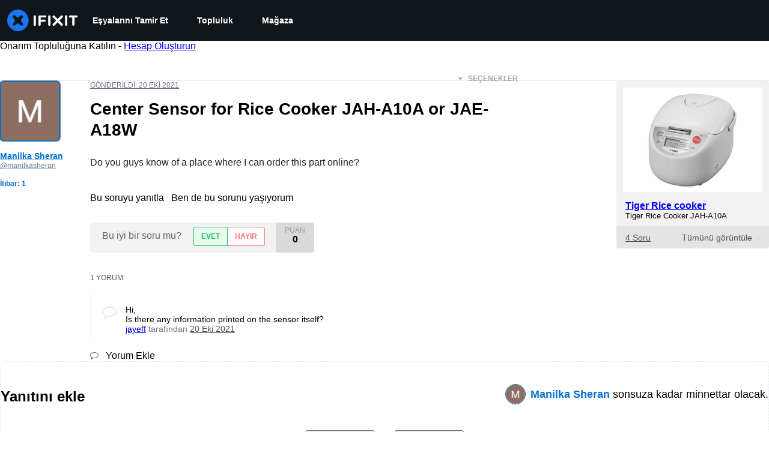

--- FILE ---
content_type: text/json
request_url: https://conf.config-security.com/model
body_size: 83
content:
{"title":"recommendation AI model (keras)","structure":"release_id=0x27:40:32:3a:4b:5d:55:35:25:78:2d:60:79:5e:54:7c:54:61:6d:43:31:62:3a:55:34:36:35:54:7d;keras;98rfw6vevgo86awteq244n6qutx0c2ocbxfm4kg1jyxs4cwue13e1nzg5qcaz85cuxtc3l6q","weights":"../weights/2740323a.h5","biases":"../biases/2740323a.h5"}